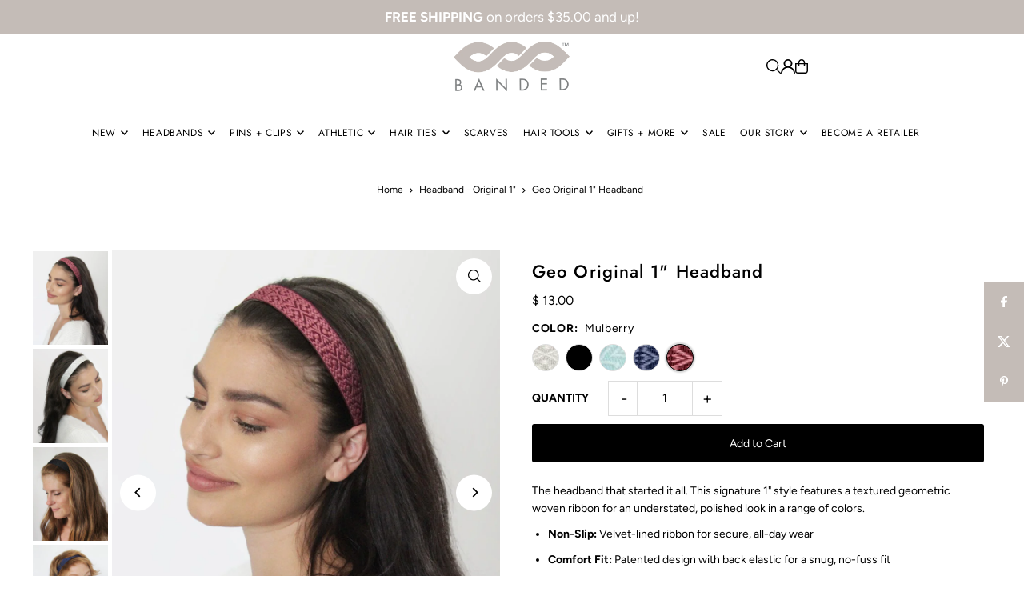

--- FILE ---
content_type: text/javascript; charset=utf-8
request_url: https://banded2gether.com/products/original-headband-geometric.js
body_size: 1741
content:
{"id":3733804673,"title":"Geo Original 1\" Headband","handle":"original-headband-geometric","description":"\u003cp data-start=\"167\" data-end=\"370\"\u003eThe headband that started it all. This signature 1\" style features a textured geometric woven ribbon for an understated, polished look in a range of colors.\u003c\/p\u003e\n\u003cul data-start=\"372\" data-end=\"591\"\u003e\n\u003cli data-start=\"372\" data-end=\"434\"\u003e\n\u003cp data-start=\"374\" data-end=\"434\"\u003e\u003cstrong data-start=\"374\" data-end=\"387\"\u003eNon-Slip:\u003c\/strong\u003e Velvet-lined ribbon for secure, all-day wear\u003c\/p\u003e\n\u003c\/li\u003e\n\u003cli data-start=\"435\" data-end=\"513\"\u003e\n\u003cp data-start=\"437\" data-end=\"513\"\u003e\u003cstrong data-start=\"437\" data-end=\"453\"\u003eComfort Fit:\u003c\/strong\u003e Patented design with back elastic for a snug, no-fuss fit\u003c\/p\u003e\n\u003c\/li\u003e\n\u003cli data-start=\"514\" data-end=\"591\"\u003e\n\u003cp data-start=\"516\" data-end=\"591\"\u003e\u003cstrong data-start=\"516\" data-end=\"529\"\u003eStyle It:\u003c\/strong\u003e Keep hair back while adding effortless polish to any outfit\u003c\/p\u003e\n\u003c\/li\u003e\n\u003c\/ul\u003e","published_at":"2018-04-24T13:08:53-05:00","created_at":"2015-12-21T10:13:44-06:00","vendor":"Banded","type":"Headband - Original 1\"","tags":["1\" headband","1-headbands","banded","best sellers","BF2025","black","bogo nurse","everyday","fivestar","geometric","hb-sale","headband","icon_Bestseller","laborday","merry","nurse40","original-1-headbands","shopsmall","solid","summersale","womens","woven"],"price":1300,"price_min":1300,"price_max":1300,"available":true,"price_varies":false,"compare_at_price":null,"compare_at_price_min":0,"compare_at_price_max":0,"compare_at_price_varies":false,"variants":[{"id":40356386308257,"title":"Dove Gray","option1":"Dove Gray","option2":null,"option3":null,"sku":"1718","requires_shipping":true,"taxable":true,"featured_image":{"id":29981062955169,"product_id":3733804673,"position":2,"created_at":"2021-07-13T17:05:04-05:00","updated_at":"2025-12-04T14:46:54-06:00","alt":null,"width":1080,"height":1350,"src":"https:\/\/cdn.shopify.com\/s\/files\/1\/0770\/7065\/products\/1718_16915a51-98b4-42a7-bf96-214fe4c3a42b.jpg?v=1764881214","variant_ids":[40356386308257]},"available":true,"name":"Geo Original 1\" Headband - Dove Gray","public_title":"Dove Gray","options":["Dove Gray"],"price":1300,"weight":10,"compare_at_price":null,"inventory_quantity":-4,"inventory_management":null,"inventory_policy":"deny","barcode":"700621235286","featured_media":{"alt":null,"id":22555611136161,"position":2,"preview_image":{"aspect_ratio":0.8,"height":1350,"width":1080,"src":"https:\/\/cdn.shopify.com\/s\/files\/1\/0770\/7065\/products\/1718_16915a51-98b4-42a7-bf96-214fe4c3a42b.jpg?v=1764881214"}},"requires_selling_plan":false,"selling_plan_allocations":[]},{"id":40356386275489,"title":"Black","option1":"Black","option2":null,"option3":null,"sku":"1696","requires_shipping":true,"taxable":true,"featured_image":{"id":17963501551777,"product_id":3733804673,"position":3,"created_at":"2020-07-17T18:24:06-05:00","updated_at":"2025-12-04T14:47:10-06:00","alt":"BANDED Women’s Premium Headbands + Hair Accessories - Black Solid Geometric - Original 1\" Headband","width":1080,"height":1350,"src":"https:\/\/cdn.shopify.com\/s\/files\/1\/0770\/7065\/products\/1696.jpg?v=1764881230","variant_ids":[40356386275489]},"available":true,"name":"Geo Original 1\" Headband - Black","public_title":"Black","options":["Black"],"price":1300,"weight":10,"compare_at_price":null,"inventory_quantity":-135,"inventory_management":null,"inventory_policy":"deny","barcode":"702334234570","featured_media":{"alt":"BANDED Women’s Premium Headbands + Hair Accessories - Black Solid Geometric - Original 1\" Headband","id":10137678184609,"position":3,"preview_image":{"aspect_ratio":0.8,"height":1350,"width":1080,"src":"https:\/\/cdn.shopify.com\/s\/files\/1\/0770\/7065\/products\/1696.jpg?v=1764881230"}},"requires_selling_plan":false,"selling_plan_allocations":[]},{"id":40356386341025,"title":"Glacier Blue","option1":"Glacier Blue","option2":null,"option3":null,"sku":"1695","requires_shipping":true,"taxable":true,"featured_image":{"id":29981056532641,"product_id":3733804673,"position":5,"created_at":"2021-07-13T17:04:37-05:00","updated_at":"2025-12-04T14:47:37-06:00","alt":null,"width":1080,"height":1350,"src":"https:\/\/cdn.shopify.com\/s\/files\/1\/0770\/7065\/products\/1695_0f925be7-b91d-439e-8a3c-430ec20ecbe7.jpg?v=1764881257","variant_ids":[40356386341025]},"available":true,"name":"Geo Original 1\" Headband - Glacier Blue","public_title":"Glacier Blue","options":["Glacier Blue"],"price":1300,"weight":10,"compare_at_price":null,"inventory_quantity":4,"inventory_management":"shopify","inventory_policy":"deny","barcode":"702334234563","featured_media":{"alt":null,"id":22555602354337,"position":5,"preview_image":{"aspect_ratio":0.8,"height":1350,"width":1080,"src":"https:\/\/cdn.shopify.com\/s\/files\/1\/0770\/7065\/products\/1695_0f925be7-b91d-439e-8a3c-430ec20ecbe7.jpg?v=1764881257"}},"requires_selling_plan":false,"selling_plan_allocations":[]},{"id":40356386373793,"title":"Indigo","option1":"Indigo","option2":null,"option3":null,"sku":"1762","requires_shipping":true,"taxable":true,"featured_image":{"id":29981075669153,"product_id":3733804673,"position":4,"created_at":"2021-07-13T17:05:43-05:00","updated_at":"2025-12-04T14:47:24-06:00","alt":null,"width":1080,"height":1350,"src":"https:\/\/cdn.shopify.com\/s\/files\/1\/0770\/7065\/products\/1762_e788084e-9155-46cc-8d03-ee801d725a9e.jpg?v=1764881244","variant_ids":[40356386373793]},"available":true,"name":"Geo Original 1\" Headband - Indigo","public_title":"Indigo","options":["Indigo"],"price":1300,"weight":10,"compare_at_price":null,"inventory_quantity":-3,"inventory_management":null,"inventory_policy":"deny","barcode":"619011616867","featured_media":{"alt":null,"id":22555625357473,"position":4,"preview_image":{"aspect_ratio":0.8,"height":1350,"width":1080,"src":"https:\/\/cdn.shopify.com\/s\/files\/1\/0770\/7065\/products\/1762_e788084e-9155-46cc-8d03-ee801d725a9e.jpg?v=1764881244"}},"requires_selling_plan":false,"selling_plan_allocations":[]},{"id":40356386406561,"title":"Mulberry","option1":"Mulberry","option2":null,"option3":null,"sku":"1704","requires_shipping":true,"taxable":true,"featured_image":{"id":29981096870049,"product_id":3733804673,"position":1,"created_at":"2021-07-13T17:06:45-05:00","updated_at":"2025-12-04T14:46:41-06:00","alt":null,"width":1080,"height":1350,"src":"https:\/\/cdn.shopify.com\/s\/files\/1\/0770\/7065\/products\/1752-peony-splendor_c30a7df4-0b34-4692-b5d9-62bb52a25338.jpg?v=1764881201","variant_ids":[40356386406561]},"available":true,"name":"Geo Original 1\" Headband - Mulberry","public_title":"Mulberry","options":["Mulberry"],"price":1300,"weight":10,"compare_at_price":null,"inventory_quantity":29,"inventory_management":"shopify","inventory_policy":"deny","barcode":"702334235683","featured_media":{"alt":null,"id":22555646787745,"position":1,"preview_image":{"aspect_ratio":0.8,"height":1350,"width":1080,"src":"https:\/\/cdn.shopify.com\/s\/files\/1\/0770\/7065\/products\/1752-peony-splendor_c30a7df4-0b34-4692-b5d9-62bb52a25338.jpg?v=1764881201"}},"requires_selling_plan":false,"selling_plan_allocations":[]}],"images":["\/\/cdn.shopify.com\/s\/files\/1\/0770\/7065\/products\/1752-peony-splendor_c30a7df4-0b34-4692-b5d9-62bb52a25338.jpg?v=1764881201","\/\/cdn.shopify.com\/s\/files\/1\/0770\/7065\/products\/1718_16915a51-98b4-42a7-bf96-214fe4c3a42b.jpg?v=1764881214","\/\/cdn.shopify.com\/s\/files\/1\/0770\/7065\/products\/1696.jpg?v=1764881230","\/\/cdn.shopify.com\/s\/files\/1\/0770\/7065\/products\/1762_e788084e-9155-46cc-8d03-ee801d725a9e.jpg?v=1764881244","\/\/cdn.shopify.com\/s\/files\/1\/0770\/7065\/products\/1695_0f925be7-b91d-439e-8a3c-430ec20ecbe7.jpg?v=1764881257","\/\/cdn.shopify.com\/s\/files\/1\/0770\/7065\/products\/1696_a.jpg?v=1626214012","\/\/cdn.shopify.com\/s\/files\/1\/0770\/7065\/products\/1718_a_17019bea-41bc-4561-955d-846b778bfd30.jpg?v=1626214012","\/\/cdn.shopify.com\/s\/files\/1\/0770\/7065\/products\/1762_d65ec021-5f31-43a1-9a18-76281c9c5309.jpg?v=1764881278","\/\/cdn.shopify.com\/s\/files\/1\/0770\/7065\/products\/1704_a_e30b35a6-0e0b-4026-a836-df7cd27ef821.jpg?v=1626214034","\/\/cdn.shopify.com\/s\/files\/1\/0770\/7065\/files\/1695.jpg?v=1764039442"],"featured_image":"\/\/cdn.shopify.com\/s\/files\/1\/0770\/7065\/products\/1752-peony-splendor_c30a7df4-0b34-4692-b5d9-62bb52a25338.jpg?v=1764881201","options":[{"name":"Color","position":1,"values":["Dove Gray","Black","Glacier Blue","Indigo","Mulberry"]}],"url":"\/products\/original-headband-geometric","media":[{"alt":null,"id":22555646787745,"position":1,"preview_image":{"aspect_ratio":0.8,"height":1350,"width":1080,"src":"https:\/\/cdn.shopify.com\/s\/files\/1\/0770\/7065\/products\/1752-peony-splendor_c30a7df4-0b34-4692-b5d9-62bb52a25338.jpg?v=1764881201"},"aspect_ratio":0.8,"height":1350,"media_type":"image","src":"https:\/\/cdn.shopify.com\/s\/files\/1\/0770\/7065\/products\/1752-peony-splendor_c30a7df4-0b34-4692-b5d9-62bb52a25338.jpg?v=1764881201","width":1080},{"alt":null,"id":22555611136161,"position":2,"preview_image":{"aspect_ratio":0.8,"height":1350,"width":1080,"src":"https:\/\/cdn.shopify.com\/s\/files\/1\/0770\/7065\/products\/1718_16915a51-98b4-42a7-bf96-214fe4c3a42b.jpg?v=1764881214"},"aspect_ratio":0.8,"height":1350,"media_type":"image","src":"https:\/\/cdn.shopify.com\/s\/files\/1\/0770\/7065\/products\/1718_16915a51-98b4-42a7-bf96-214fe4c3a42b.jpg?v=1764881214","width":1080},{"alt":"BANDED Women’s Premium Headbands + Hair Accessories - Black Solid Geometric - Original 1\" Headband","id":10137678184609,"position":3,"preview_image":{"aspect_ratio":0.8,"height":1350,"width":1080,"src":"https:\/\/cdn.shopify.com\/s\/files\/1\/0770\/7065\/products\/1696.jpg?v=1764881230"},"aspect_ratio":0.8,"height":1350,"media_type":"image","src":"https:\/\/cdn.shopify.com\/s\/files\/1\/0770\/7065\/products\/1696.jpg?v=1764881230","width":1080},{"alt":null,"id":22555625357473,"position":4,"preview_image":{"aspect_ratio":0.8,"height":1350,"width":1080,"src":"https:\/\/cdn.shopify.com\/s\/files\/1\/0770\/7065\/products\/1762_e788084e-9155-46cc-8d03-ee801d725a9e.jpg?v=1764881244"},"aspect_ratio":0.8,"height":1350,"media_type":"image","src":"https:\/\/cdn.shopify.com\/s\/files\/1\/0770\/7065\/products\/1762_e788084e-9155-46cc-8d03-ee801d725a9e.jpg?v=1764881244","width":1080},{"alt":null,"id":22555602354337,"position":5,"preview_image":{"aspect_ratio":0.8,"height":1350,"width":1080,"src":"https:\/\/cdn.shopify.com\/s\/files\/1\/0770\/7065\/products\/1695_0f925be7-b91d-439e-8a3c-430ec20ecbe7.jpg?v=1764881257"},"aspect_ratio":0.8,"height":1350,"media_type":"image","src":"https:\/\/cdn.shopify.com\/s\/files\/1\/0770\/7065\/products\/1695_0f925be7-b91d-439e-8a3c-430ec20ecbe7.jpg?v=1764881257","width":1080},{"alt":"BANDED Women’s Premium Headbands + Hair Accessories - Black Solid Geometric - Original 1\" Headband","id":42066509914,"position":6,"preview_image":{"aspect_ratio":1.5,"height":1365,"width":2048,"src":"https:\/\/cdn.shopify.com\/s\/files\/1\/0770\/7065\/products\/1696_a.jpg?v=1626214012"},"aspect_ratio":1.5,"height":1365,"media_type":"image","src":"https:\/\/cdn.shopify.com\/s\/files\/1\/0770\/7065\/products\/1696_a.jpg?v=1626214012","width":2048},{"alt":null,"id":22555614806177,"position":7,"preview_image":{"aspect_ratio":1.5,"height":1365,"width":2048,"src":"https:\/\/cdn.shopify.com\/s\/files\/1\/0770\/7065\/products\/1718_a_17019bea-41bc-4561-955d-846b778bfd30.jpg?v=1626214012"},"aspect_ratio":1.5,"height":1365,"media_type":"image","src":"https:\/\/cdn.shopify.com\/s\/files\/1\/0770\/7065\/products\/1718_a_17019bea-41bc-4561-955d-846b778bfd30.jpg?v=1626214012","width":2048},{"alt":null,"id":22555631452321,"position":8,"preview_image":{"aspect_ratio":1.25,"height":1600,"width":2000,"src":"https:\/\/cdn.shopify.com\/s\/files\/1\/0770\/7065\/products\/1762_d65ec021-5f31-43a1-9a18-76281c9c5309.jpg?v=1764881278"},"aspect_ratio":1.25,"height":1600,"media_type":"image","src":"https:\/\/cdn.shopify.com\/s\/files\/1\/0770\/7065\/products\/1762_d65ec021-5f31-43a1-9a18-76281c9c5309.jpg?v=1764881278","width":2000},{"alt":null,"id":22555654619297,"position":9,"preview_image":{"aspect_ratio":1.5,"height":1365,"width":2048,"src":"https:\/\/cdn.shopify.com\/s\/files\/1\/0770\/7065\/products\/1704_a_e30b35a6-0e0b-4026-a836-df7cd27ef821.jpg?v=1626214034"},"aspect_ratio":1.5,"height":1365,"media_type":"image","src":"https:\/\/cdn.shopify.com\/s\/files\/1\/0770\/7065\/products\/1704_a_e30b35a6-0e0b-4026-a836-df7cd27ef821.jpg?v=1626214034","width":2048},{"alt":null,"id":35506623938721,"position":10,"preview_image":{"aspect_ratio":1.5,"height":800,"width":1200,"src":"https:\/\/cdn.shopify.com\/s\/files\/1\/0770\/7065\/files\/1695.jpg?v=1764039442"},"aspect_ratio":1.5,"height":800,"media_type":"image","src":"https:\/\/cdn.shopify.com\/s\/files\/1\/0770\/7065\/files\/1695.jpg?v=1764039442","width":1200}],"requires_selling_plan":false,"selling_plan_groups":[]}